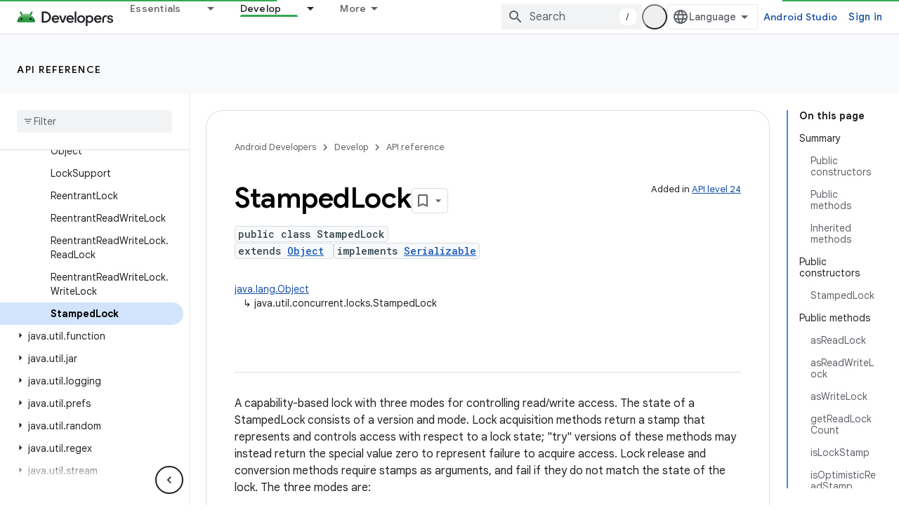

--- FILE ---
content_type: text/html; charset=UTF-8
request_url: https://feedback-pa.clients6.google.com/static/proxy.html?usegapi=1&jsh=m%3B%2F_%2Fscs%2Fabc-static%2F_%2Fjs%2Fk%3Dgapi.lb.en.2kN9-TZiXrM.O%2Fd%3D1%2Frs%3DAHpOoo_B4hu0FeWRuWHfxnZ3V0WubwN7Qw%2Fm%3D__features__
body_size: 78
content:
<!DOCTYPE html>
<html>
<head>
<title></title>
<meta http-equiv="X-UA-Compatible" content="IE=edge" />
<script type="text/javascript" nonce="b6NT0_bvbzke17W7RfYUcA">
  window['startup'] = function() {
    googleapis.server.init();
  };
</script>
<script type="text/javascript"
  src="https://apis.google.com/js/googleapis.proxy.js?onload=startup" async
  defer nonce="b6NT0_bvbzke17W7RfYUcA"></script>
</head>
<body>
</body>
</html>


--- FILE ---
content_type: text/javascript
request_url: https://www.gstatic.com/devrel-devsite/prod/v3df8aae39978de8281d519c083a1ff09816fe422ab8f1bf9f8e360a62fb9949d/android/js/devsite_devsite_thumb_rating_module.js
body_size: -867
content:
(function(_ds){var window=this;var yBa=function(a){var b=a.position;const c=a.fD;a=a.gD;b=_ds.V(_ds.hM(),'<div class="devsite-thumb-rating" role="form" aria-labelledby="devsite-thumb-label-'+_ds.T(b)+'"><div class="devsite-thumb-label" id="devsite-thumb-label-'+_ds.T(b)+'">');_ds.X(b,"Was this helpful?");_ds.V(_ds.X(_ds.X(_ds.V(b,'</div><div class="devsite-thumbs">'),D8(a.label,a.class,a.type)),D8(c.label,c.class,c.type)),"</div></div>");return b},D8=function(a,b,c){let d;c==="thumb-down-filled"?d=(0,_ds.R)('<path d="M3,17h6.31l-0.95,4.57l-0.03,0.32c0,0.41,0.17,0.79,0.44,1.06L9.83,24c0,0,7.09-6.85,7.17-7V4H6C5.17,4,4.46,4.5,4.16,5.22 l-3.02,7.05C1.05,12.5,1,12.74,1,13v2C1,16.1,1.9,17,3,17z"></path><path d="M19,17h4V4h-4V17L19,17z"></path>'):
c==="thumb-down-outline"?d=(0,_ds.R)('<path d="M3,17h6.31l-0.95,4.57l-0.03,0.32c0,0.41,0.17,0.79,0.44,1.06L9.83,24c0,0,7.09-6.85,7.17-7h5V4H6 C5.17,4,4.46,4.5,4.16,5.22l-3.02,7.05C1.05,12.5,1,12.74,1,13v2C1,16.1,1.9,17,3,17z M17,6h3v9h-3V6z M3,13l3-7h9v10l-4.34,4.34 L12,15H3V13z"></path>'):c==="thumb-up-filled"?d=(0,_ds.R)('<path d="M21,7h-6.31l0.95-4.57l0.03-0.32c0-0.41-0.17-0.79-0.44-1.06L14.17,0c0,0-7.09,6.85-7.17,7v13h11c0.83,0,1.54-0.5,1.84-1.22 l3.02-7.05C22.95,11.5,23,11.26,23,11V9C23,7.9,22.1,7,21,7z"></path><path d="M5,7H1v13h4V7L5,7z"></path>'):
c==="thumb-up-outline"?d=(0,_ds.R)('<path d="M21,7h-6.31l0.95-4.57l0.03-0.32c0-0.41-0.17-0.79-0.44-1.06L14.17,0c0,0-7.09,6.85-7.17,7H2v13h16 c0.83,0,1.54-0.5,1.84-1.22l3.02-7.05C22.95,11.5,23,11.26,23,11V9C23,7.9,22.1,7,21,7z M7,18H4V9h3V18z M21,11l-3,7H9V8l4.34-4.34 L12,9h9V11z"></path>'):d="";return _ds.V(_ds.X(_ds.V(_ds.hM(),'<button class="devsite-thumb '+_ds.T(b)+'" data-title="'+_ds.T(a)+'" aria-label="'+_ds.T(a)+'"><svg class="devsite-thumb-icon" viewBox="0 0 24 24" aria-hidden="true">'),d),
"</svg></button>")},zBa=function(a){const b=a.categories,c=a.QC,d=a.gp;a='<devsite-dialog class="devsite-thumb-rating-dialog" id="'+_ds.T(a.zp)+'"><div class="devsite-dialog-contents"><h3 class="no-link" tabindex="-1">';a+='What is the reason for your feedback?</h3><form class="devsite-thumb-rating-categories">';const e=b.length;for(let f=0;f<e;f++){const g=b[f];a+='<div class="devsite-thumb-rating-category"><input type="radio" name="'+_ds.T(g.getType())+'" id="'+_ds.T(g.getId())+'"><label for="'+
_ds.T(g.getId())+'">'+_ds.OL(g.o())+"</label></div>"}a+='</form></div><div class="devsite-dialog-buttons"><button type="submit" class="button button-primary devsite-thumb-rating-submit" disabled>'+_ds.S(c)+'</button><button type="button" class="button devsite-dialog-close">'+_ds.S(d)+"</button></div></devsite-dialog>";return(0,_ds.R)(a)},ABa=function(a){var b=a.isSignedIn;const c=a.Iy;var d=a.Jr;const e=a.vr,f=a.Hi,g=a.Bf;a=a.dismissButton;d=b?c?'<p class="create-profile-prompt">'+_ds.S(e)+"</p>":
"":'<p class="sign-in-prompt">'+_ds.S(d)+"</p>";b=b?c?'<button type="button" class="button button-primary create-profile">'+_ds.S(g)+"</button>":'<button type="button" class="button button-primary devsite-dialog-close">'+_ds.S(a)+"</button>":'<button class="button button-primary sign-in-button">'+_ds.S(f)+"</button>";return(0,_ds.R)('<devsite-dialog class="devsite-thumb-rating-dialog" id="devsite-thumb-thank-you-dialog"><div class="devsite-dialog-contents"><h3 class="no-link">Thank you for your feedback.</h3>'+
(d+'</div><div class="devsite-dialog-buttons">'+b+"</div></devsite-dialog>"))},BBa=function(){return(0,_ds.R)('<svg class="material-icons devsite-feedback-icon" viewBox="0 0 24 24" aria-hidden="true"><path d="M20 2H4c-1.1 0-1.99.9-1.99 2L2 22l4-4h14c1.1 0 2-.9 2-2V4c0-1.1-.9-2-2-2zm0 14H5.17l-.59.59-.58.58V4h16v12zm-9-4h2v2h-2zm0-6h2v4h-2z"></path></svg>')},CBa=function(a){const b=a.cc,c=a.Hc,d=a.Ic,e=a.tj,f=a.Yb,g=a.Dd,h=a.Gi,k=a.Bf;a=a.dismissButton;return _ds.V(_ds.X(_ds.V(_ds.hM(),'<devsite-dialog class="devsite-thumb-rating-dialog" id="devsite-thumb-create-profile-dialog"><div class="create-profile-spinner"><devsite-spinner size="48"></devsite-spinner></div><div class="devsite-dialog-contents"><h3 class="no-link">'+
_ds.S(e)+"</h3>"),b?_ds.V(_ds.X(_ds.V(_ds.hM(),"<p>"+_ds.S(c)+'</p><input type="checkbox" id="devsite-thumb-create-profile-email-opt-in"><label for="devsite-thumb-create-profile-email-opt-in">'+_ds.S(d)+'</label><p class="account-note">'),_ds.S(g)),"</p>"):_ds.V(_ds.X(_ds.V(_ds.hM(),'<p class="not-eligible-prompt">'),_ds.S(f)),"</p>")),'</div><div class="devsite-dialog-buttons">'+(b?'<button class="button-primary create-profile">'+_ds.S(k)+"</button>":'<button class="button button-primary change-account-button">'+
_ds.S(h)+"</button>")+'<button class="button devsite-dialog-close">'+_ds.S(a)+"</button></div></devsite-dialog>")},DBa=function(a){const b=a.dismissButton;a='<devsite-dialog class="devsite-thumb-rating-dialog" id="devsite-thumb-error-dialog"><div class="devsite-dialog-contents"><h3 class="no-link">Something went wrong</h3><p>'+(_ds.S(a.error)+'</p></div><div class="devsite-dialog-buttons"><button class="button devsite-dialog-close">'+_ds.S(b)+"</button></div></devsite-dialog>");return(0,_ds.R)(a)};var EBa=async function(a){var b=new _ds.Qn(_ds.C().href);if(_ds.mo(b.j,"thumb")){var c=b.j.get("thumb");if(c==="up"||c==="down")a.setAttribute("rating",c),await E8(a);b.j.remove("thumb");_ds.vo(b.toString(),!0,!1)}else{var d=await a.Fa();if(d!=null&&d.Ga()){b=_ds.C().href;try{b=await _ds.Cu(b)}catch(f){}d=(d==null?void 0:d.Ga())||"";var e=new _ds.jL;try{c=await e.getPath({path:b,profileId:d}),(c==null?void 0:c.ratingStatus)==="THUMBS_UP"&&a.setAttribute("rating","up"),(c==null?void 0:c.ratingStatus)===
"THUMBS_DOWN"&&a.setAttribute("rating","down")}catch(f){}}}},F8=function(a){let b="thumb-down-outline",c="thumb-up-outline";a.rating==="down"?b="thumb-down-filled":a.rating==="up"&&(c="thumb-up-filled");const d=a.getAttribute("position")||"";_ds.pu(a,yBa,{position:d,fD:{class:"devsite-thumb-down",label:"Not helpful",type:b},gD:{class:"devsite-thumb-up",label:"Helpful",type:c}})},FBa=function(a){a.eventHandler.listen(a,"click",b=>{a.onClick(b)})},G8=function(a,b){a.dispatchEvent(new CustomEvent("devsite-show-custom-snackbar-msg",
{detail:{msg:b,showClose:!1},bubbles:!0}))},I8=function(a,b,c){let d=document.body.querySelector(`#${c}`);if(d)return d;d=_ds.ru(zBa,{zp:c,categories:b,QC:"Submit",gp:"Cancel"});document.body.appendChild(d);a.eventHandler.listen(d,"change",()=>{if(a.rating==="down"){let e,f;(e=a.ea)==null||(f=e.querySelector(".devsite-thumb-rating-submit"))==null||f.removeAttribute("disabled")}else if(a.rating==="up"){let e,f;(e=a.oa)==null||(f=e.querySelector(".devsite-thumb-rating-submit"))==null||f.removeAttribute("disabled")}});
a.eventHandler.listen(d.querySelector(".devsite-thumb-rating-submit"),"click",async()=>{await GBa(a)});a.eventHandler.listen(d.querySelector(".devsite-dialog-close"),"click",()=>{H8(a)});return d},L8=async function(a){let b=document.body.querySelector("#devsite-thumb-thank-you-dialog");if(b)return b;const c=await _ds.v();var d=await c.isSignedIn(),e=d;d&&(e=await a.Fa(),e=J8()&&!e);e&&K8(a,"Callout Profile intro");b=_ds.ru(ABa,{isSignedIn:d,Iy:e,Jr:"You need to be signed in to save your frequently visited pages with the Google Developer Program.",
vr:"Save your frequently visited pages by joining the Google Developer Program.",Hi:"Sign in",Bf:"Create profile",dismissButton:"Dismiss"});document.body.appendChild(b);const f=b.querySelector(".devsite-dialog-buttons");a.feedback&&(f==null||f.appendChild(a.feedback),a.eventHandler.listen(a.feedback.querySelector("button"),"click",()=>{let g;(g=b)==null||g.removeAttribute("open")}));e&&f&&a.eventHandler.listen(f.querySelector(".create-profile"),"click",async()=>{let g;(g=b)==null||g.removeAttribute("open");
a.j=await HBa(a);a.j.setAttribute("open","")});!d&&f&&(d=b.querySelector(".sign-in-button"))&&a.eventHandler.listen(d,"click",async g=>{g.preventDefault();g.stopPropagation();g=new _ds.Qn(_ds.C().href);g.j.add("thumb",a.rating);_ds.vo(g.toString(),!0,!1);await c.signIn()});a.eventHandler.listen(b,"devsite-dialog-hide",()=>{H8(a)});return b},M8=async function(a){let b=null;a.rating==="down"?b={category:"Site-Wide Custom Events",action:"devsite-rating thumb",label:"Thumb Down Rating",value:-1}:a.rating===
"up"&&(b={category:"Site-Wide Custom Events",action:"devsite-rating thumb",label:"Thumb Up Rating",value:1});b&&a.Ba(b)},E8=async function(a){let b="RATING_STATE_UNKNOWN";a.rating==="down"?b="THUMBS_DOWN":a.rating==="up"&&(b="THUMBS_UP");const c=await a.Fa();if(c!=null&&c.Ga()){var d=_ds.C().href;try{d=await _ds.Cu(d)}catch(f){}var e=new _ds.jL;try{await e.Nm({path:d,status:b,profileId:c==null?void 0:c.Ga()})}catch(f){let g;(g=a.j)==null||g.removeAttribute("open");a.m=N8(a,"There was an issue saving the page rating.");
a.m.setAttribute("open","");return}a.rating&&(a=document.querySelector("devsite-user#devsite-user"),await (a==null?void 0:_ds.Sea(a)))}},GBa=async function(a){if(a.rating==="down"){var b;let d;var c=((b=a.ea)==null?void 0:(d=b.querySelector("input[type=radio]:checked"))==null?void 0:d.id)||"";O8(a,c);let e;(e=a.feedback)==null||e.setAttribute("rating-type","thumbsDown");let f;(f=a.feedback)==null||f.setAttribute("rating-category",c);let g;(g=a.ea)==null||g.removeAttribute("open")}else if(a.rating===
"up"){let d;b=((c=a.oa)==null?void 0:(d=c.querySelector("input[type=radio]:checked"))==null?void 0:d.id)||"";O8(a,b);let e;(e=a.feedback)==null||e.setAttribute("rating-type","thumbsUp");let f;(f=a.feedback)==null||f.setAttribute("rating-category",b);let g;(g=a.oa)==null||g.removeAttribute("open")}a.o=await L8(a);a.o.setAttribute("open","")},H8=function(a){a.rating==="up"?G8(a,"Page rated helpful."):a.rating==="down"&&G8(a,"Page rated not helpful.")},K8=function(a,b,c){let d=null;a.rating==="down"?
d={category:"Site-Wide Custom Events",action:b,label:"Rating Widget Callout",value:-1}:a.rating==="up"&&(d={category:"Site-Wide Custom Events",action:b,label:"Rating Widget Callout",value:1});b=Object.assign({},{category:"Site-Wide Custom Events",action:b},d,c||{});a.Ba(b)},HBa=async function(a){var b=await a.cc();K8(a,"Callout Profile displayed");let c=document.body.querySelector("#devsite-thumb-create-profile-dialog");if(c)return c;c=_ds.ru(CBa,{cc:b,Hc:"Would you like to receive emails from the Google Developer Program about new features, events, badges, content, and research opportunities?",
Ic:"Sure, I'd love to!",tj:"Join the Google Developer Program",Yb:_ds.Tg('This account is not eligible for the Google Developer Program. Please contact your administrator. <a href="https://developers.google.com/profile/help/faq#why_am_i_unable_to_create_a_profile_with_my_google_workspace_account" target="_blank">Learn more</a>.'),Dd:_ds.Tg('By joining the Google Developer Program, you agree to the\n  <a class="content-policy" href="https://developers.google.com/profile/content-policy">Content Policy</a>. Google\'s <a href="https://policies.google.com/terms">\n  Terms of Service</a> and <a href="https://policies.google.com/privacy">Privacy Policy</a>\n  apply to your use of this service. The name on your Google Account and the\n  interests you selected will be used in your Google Developer Program profile.\n  Your name may appear where you contribute and can be changed at any time.'),
Gi:"Change account",Bf:"Create profile",dismissButton:"Dismiss"});document.body.appendChild(c);if(b=c.querySelector(".devsite-dialog-buttons")){var d=b.querySelector(".create-profile");d&&a.eventHandler.listen(d,"click",()=>{a.createProfile()});(d=b.querySelector(".change-account-button"))&&a.eventHandler.listen(d,"click",async e=>{e.preventDefault();e.stopPropagation();e=new _ds.Qn(_ds.C().href);e.j.add("thumb",a.rating);_ds.vo(e.toString(),!0,!1);await (await _ds.v()).changeAccount()});a.eventHandler.listen(b.querySelector(".devsite-dialog-close"),
"click",()=>{K8(a,"Callout Profile dismissed")})}return c},J8=function(){const a=document.querySelector("devsite-user#devsite-user");return a!=null&&a.hasAttribute("enable-profiles")},N8=function(a,b){K8(a,"Callout Profile error",{label:"Rating Widget Callout Error",value:b});if(a=document.body.querySelector("#devsite-thumb-error-dialog"))return a;a=_ds.ru(DBa,{error:b,dismissButton:"Dismiss"});document.body.appendChild(a);return a},O8=function(a,b){let c=null;a.rating==="down"?c={category:"Site-Wide Custom Events",
action:"devsite-rating category",label:`Rating Category: ${b}`,value:-1}:a.rating==="up"&&(c={category:"Site-Wide Custom Events",action:"devsite-rating category",label:`Rating Category: ${b}`,value:1});c&&a.Ba(c)},IBa=class extends _ds.Lm{constructor(){super(["devsite-content","devsite-dialog","devsite-feedback","devsite-snackbar"]);this.eventHandler=new _ds.u;this.o=this.m=this.j=this.feedback=null;this.qa=[];this.ea=null;this.ua=[];this.oa=null;this.rating=""}static get observedAttributes(){return["rating"]}async connectedCallback(){var a=
document.querySelector(".devsite-thumb-rating-feedback");if(a){var b;if(this.feedback=(b=a.content.firstElementChild)==null?void 0:b.cloneNode(!0))a=this.feedback.querySelector("button"),a==null||a.classList.add("button-with-icon"),a&&a.firstChild&&(b=_ds.ru(BBa),a.insertBefore(b,a.firstChild))}a=document.querySelector("devsite-content");try{const c=await (a==null?void 0:a.m.promise);this.qa=[...((c==null?void 0:c.oa())||[])];this.ua=[...((c==null?void 0:c.qa())||[])]}catch(c){}await EBa(this);F8(this);
FBa(this)}disconnectedCallback(){_ds.D(this.eventHandler);_ds.xn(this.ea);_ds.xn(this.oa);_ds.xn(this.o);_ds.xn(this.j);_ds.xn(this.m)}attributeChangedCallback(a,b,c){switch(a){case "rating":this.rating=c||"",F8(this)}}async onClick(a){a=a.target;if(a==null?0:a.classList.contains("devsite-thumb-up")){if(this.rating==="up")this.removeAttribute("rating"),G8(this,"Page rating removed.");else{this.setAttribute("rating","up");if(this.ua.length>0)this.oa=I8(this,this.ua,"devsite-thumb-up-dialog"),this.oa.setAttribute("open",
"");else{let b;(b=this.feedback)==null||b.setAttribute("rating-type","thumbsUp");this.o=await L8(this);this.o.setAttribute("open","")}await M8(this)}await E8(this)}else if(a==null?0:a.classList.contains("devsite-thumb-down")){if(this.rating==="down")this.removeAttribute("rating"),G8(this,"Page rating removed.");else{this.setAttribute("rating","down");if(this.qa.length>0)this.ea=I8(this,this.qa,"devsite-thumb-down-dialog"),this.ea.setAttribute("open","");else{let b;(b=this.feedback)==null||b.setAttribute("rating-type",
"thumbsDown");this.o=await L8(this);this.o.setAttribute("open","")}await M8(this)}await E8(this)}}async cc(){if(!await (await _ds.v()).isSignedIn())return!1;const a=new _ds.bL;let b=null;try{b=await a.ib()}catch(e){}let c,d;return((c=b)==null?void 0:(d=c.createProfile)==null?void 0:d.status)==="ELIGIBILITY_ELIGIBLE"}async Fa(){if(J8()&&await (await _ds.v()).isSignedIn()&&await this.cc()){var a=new _ds.tL,b=void 0;try{let c;b=(c=await _ds.qL(a,new _ds.OJ))==null?void 0:c.Fa()}catch(c){}return b}}async createProfile(){const a=
await _ds.lM.getName();if(a){var b,c=(b=this.j)==null?void 0:b.querySelector("#devsite-thumb-create-profile-email-opt-in");b=!(!c||!c.checked);var d;(d=this.j)==null||d.classList.add("loading");d=new _ds.tL;try{await _ds.oL(d,a,b,!0);K8(this,"Callout Profile created");let f;(f=this.j)==null||f.removeAttribute("open");await E8(this)}catch(f){let g;(g=this.j)==null||g.removeAttribute("open");this.m=N8(this,`${f}`);this.m.setAttribute("open","")}var e;(e=this.j)==null||e.classList.remove("loading")}else(c=
this.j)==null||c.removeAttribute("open"),this.m=N8(this,"There was an issue getting your account information."),this.m.setAttribute("open","")}};try{customElements.define("devsite-thumb-rating",IBa)}catch(a){console.warn("Unrecognized DevSite custom element - DevsiteThumbRating",a)};})(_ds_www);


--- FILE ---
content_type: text/javascript
request_url: https://www.gstatic.com/devrel-devsite/prod/v3df8aae39978de8281d519c083a1ff09816fe422ab8f1bf9f8e360a62fb9949d/android/js/devsite_devsite_book_nav_module.js
body_size: -866
content:
(function(_ds){var window=this;var Fpa=function(){return(0,_ds.R)('<button class="devsite-book-nav-toggle" aria-haspopup="menu"><span class="material-icons devsite-book-nav-toggle-icon"></span></button>')},Gpa=function(){return(0,_ds.R)('<div class="devsite-book-nav-blur"></div>')},Hpa=function(a){a=a.mB;a=_ds.oR(new _ds.Ky("{NUMBER_OF_MATCHING_DESCENDANTS,plural,=1{{XXX_1} match}other{{XXX_2} matches}}"),{NUMBER_OF_MATCHING_DESCENDANTS:a,XXX_1:_ds.OL(_ds.Ww(1)),XXX_2:_ds.OL(_ds.Ww(a))});return(0,_ds.R)('<span class="devsite-nav-filter-match-count"> (<mark>'+
a+"</mark>)</span>")};var Ipa="onpointerover"in window?"pointerover":"mouseover",N_=function(a){const b=a.querySelectorAll(".devsite-nav-item").length>0,c=document.querySelector("#devsite-hamburger-menu");c&&(b?c.removeAttribute("visually-hidden"):_ds.Im(a,"visually-hidden","",c))},Jpa=async function(a){a.classList.contains("hide-collapsed-panel")&&a.classList.remove("hide-collapsed-panel");var b=document.documentElement.scrollHeight-document.documentElement.clientHeight;const c=b?document.documentElement.scrollTop/b:
0;_ds.lq(a.eventHandler,a,_ds.Pn,()=>{a.removeAttribute("animatable");a.background.removeAttribute("animatable");a.ea.removeAttribute("animatable")});_ds.Im(a,"animatable","");b=_ds.sg(a.ma`animatable`);b(a.background,"animatable","");b(a.ea,"animatable","");a.hasAttribute("collapsed")?(_ds.Im(a,"aria-label","Hide side navigation",a.j),_ds.Im(a,"data-title","Hide side navigation",a.j),a.removeAttribute("collapsed"),_ds.Ay(a.j,"expanded","true"),O_(a,"Expanded book nav")):(_ds.Im(a,"aria-label","Show side navigation",
a.j),_ds.Im(a,"data-title","Show side navigation",a.j),_ds.Im(a,"collapsed",""),_ds.Ay(a.j,"expanded","false"),O_(a,"Collapsed book nav"),_ds.lq(a.eventHandler,a,_ds.Pn,()=>{a.classList.add("hide-collapsed-panel")}));await _ds.Ho();b=document.documentElement.scrollHeight-document.documentElement.clientHeight;document.documentElement.scrollTop=Math.round(c*b)},Lpa=function(a){a.eventHandler.listen(a,"click",b=>void P_(a,b));a.eventHandler.listen(a,"keypress",b=>{b.key==="Enter"&&P_(a,b)});a.eventHandler.listen(a,
[Ipa,"focusin"],b=>void Kpa(a,b));a.eventHandler.listen(document.body,"devsite-sitemask-hidden",()=>{a.o&&(Q_(a,"_book")?a.removeAttribute("top-level-nav"):_ds.Im(a,"top-level-nav",""))});a.eventHandler.listen(document.body,"devsite-page-loaded",()=>void a.xa.Ra());a.eventHandler.listen(a,"devsite-content-updated",()=>{a.xa.Ra()});a.eventHandler.listen(a,"scroll",()=>{_ds.Im(a,"user-scrolled","")});a.eventHandler.listen(a.j,"click",()=>{a.Ea.Ra()});a.m&&(a.eventHandler.listen(a.m,"keyup",()=>void a.ya.Ra()),
a.eventHandler.listen(a.m,"focus",()=>void R_(a,"focus")));a.qa&&a.eventHandler.listen(a.qa,["click","keydown"],b=>{if(b.type==="click"||b.key==="Enter"||b.key==="Escape"){a.m&&(a.m.value="",a.m.focus());let c;(c=a.qa)==null||c.classList.add("hidden");S_(a);T_(a);R_(a,b.type)}})},U_=function(a,b=a,c=!0){b=Array.from(b.querySelectorAll(".devsite-nav-title"));a.oa=new Set(b);if(!_ds.C().hash&&c)Mpa(a,a.oa);else{c=new _ds.IU;for(const d of a.oa)_ds.HU(c,d)}},V_=async function(a){const b=await _ds.v();
for(const c of a.oa)b.unregisterIntersectionForElement(c)},P_=function(a,b){if(!b.defaultPrevented){var c=b.target;c.getAttribute("id")==="devsite-close-nav"&&(b.preventDefault(),b.stopPropagation(),a.scrollTop=0,a.hasAttribute("top-level-nav")?a.dispatchEvent(new CustomEvent("devsite-sitemask-hide",{bubbles:!0})):_ds.Im(a,"top-level-nav",""));if(c.hasAttribute("menu")){var d=c.getAttribute("menu");d&&Q_(a,d)&&(b.preventDefault(),b.stopPropagation(),a.scrollTop=0,a.removeAttribute("top-level-nav"))}var e=
c.closest(".devsite-expandable-nav");if(e&&(d=c.closest(".devsite-nav-title, .devsite-nav-toggle"))){let f=b.target,g,h;if(!((g=f)==null?0:(h=g.closest(".devsite-nav-title"))==null?0:h.hasAttribute("href"))){for(b=b.type==="click"||b.type==="touchend";f&&f!==e;){if(f.classList.contains("devsite-nav-title-no-path")&&b){f.blur();break}f=f.parentNode}e.querySelector(".devsite-nav-section")&&(b=e.classList.toggle("expanded"),(e=e.querySelector(".devsite-nav-title"))&&_ds.Im(a,"aria-expanded",`${b}`,e))}if(d.matches(".devsite-nav-toggle"))return}c.closest(".devsite-nav-title-no-path")||
(a.o&&(d=a.o.querySelector("[menu=_book]"))&&d.contains(c)&&a.dispatchEvent(new CustomEvent("devsite-sitemask-hide",{bubbles:!0})),(c=c.closest("a.devsite-nav-title"))&&!c.classList.contains("devsite-nav-has-children")&&a.dispatchEvent(new CustomEvent("devsite-sitemask-hide",{bubbles:!0})))}},Kpa=function(a,b){b.defaultPrevented||(b=_ds.Ln(b.target,c=>c instanceof HTMLAnchorElement&&c.hasAttribute("href")||c===a,!0),b!==a&&_ds.ig(b,_ds.Ao(b.href).href))},R_=function(a,b){a.dispatchEvent(new CustomEvent("devsite-analytics-observation",
{detail:{category:"Site-Wide Custom Events",action:b,label:b==="focus"?"devsite-book-nav-filter input":"devsite-book-nav-filter filter-clear-button"},bubbles:!0}))},W_=function(a){a.ra=Array.from(a.querySelectorAll(".devsite-mobile-nav-bottom .devsite-nav-list[menu=_book] .devsite-nav-item:not(.devsite-nav-heading)"))},Y_=function(a){const b=_ds.C().searchParams.get("nf");a.m&&b&&(a.m.value=b,X_(a))},X_=function(a){if(a.ra.length){S_(a);T_(a);var b,c,d=(b=a.m)==null?void 0:(c=b.value)==null?void 0:
c.trim().toLowerCase();if(d){var e;(e=a.qa)==null||e.classList.remove("hidden");for(const g of a.ra){var f=g.querySelectorAll(".devsite-nav-text");a=g.classList.contains("devsite-nav-expandable");e=c=!1;b=0;let h,k,l;const m=((l=(h=g)==null?void 0:(k=h.getAttribute("data-synonyms"))==null?void 0:k.split(","))!=null?l:[]).some(q=>q.toLowerCase().includes(d));let n,r;if(d&&a&&(m||((n=g.querySelector(".devsite-nav-text"))==null?0:(r=n.textContent)==null?0:r.toLowerCase().includes(d))))e=c=!0;else for(const q of f){let z,
G,L,O;f=((O=(z=q)==null?void 0:(G=z.parentElement)==null?void 0:(L=G.getAttribute("data-synonyms"))==null?void 0:L.split(","))!=null?O:[]).some(Q=>Q.toLowerCase().includes(d));if(d){let Q;if(f||((Q=q.textContent)==null?0:Q.toLowerCase().includes(d)))c=!0,++b}}if(c===!0){g.classList.remove("hidden");if(e){c=Array.from(g.querySelectorAll(".devsite-nav-item"));for(const q of c){q.classList.remove("hidden");let z,G,L,O;c=((O=(z=q)==null?void 0:(G=z.parentElement)==null?void 0:(L=G.getAttribute("data-synonyms"))==
null?void 0:L.split(","))!=null?O:[]).some(M=>M.toLowerCase().includes(d));let Q;d&&(c||((Q=q.textContent)==null?0:Q.toLowerCase().includes(d)))&&++b}}Npa(g,d)}a&&b>0&&Opa(g,b)}}else(f=a.qa)==null||f.classList.add("hidden")}},S_=function(a){for(const b of a.ra){let c;b.classList.toggle("hidden",!((c=a.m)==null||!c.value))}},T_=function(a){if(a.querySelector("mark")){var b=[...a.querySelectorAll(".devsite-nav-text > .devsite-nav-filter-match-count")];for(const c of b)c.remove();a=[...a.querySelectorAll(".devsite-nav-text > mark")];
for(const c of a){a=c.parentElement;let d;b=(d=a)==null?void 0:d.textContent;a&&b&&_ds.qg(a,_ds.Tg(b))}}},Npa=function(a,b){if(a=a.querySelector(".devsite-nav-text")){var c,d=(c=a.textContent)==null?void 0:c.replace(new RegExp(`(${b})`,"ig"),"<mark>$1</mark>");d&&_ds.qg(a,_ds.Tg(d))}},Opa=function(a,b){if(a=a.querySelector(".devsite-nav-text"))b=_ds.ru(Hpa,{mB:b}),a.appendChild(b)},Mpa=async function(a,b){if(a.connected){var c=await _ds.v(),d=new _ds.IU,e=f=>{f=f.target;_ds.HU(d,f);a.oa.delete(f);
c.unregisterIntersectionForElement(f)};for(const f of b)try{c.registerIntersectionForElement(f,e)}catch(g){e({target:f})}}},Q_=function(a,b){let c=!1;if(a.o)for(const d of a.o.querySelectorAll("[menu]"))d.getAttribute("menu")===b?(d.removeAttribute("hidden"),c=!0):_ds.Im(a,"hidden","",d);return c},Z_=function(a,b=a){b||(b=a);for(const c of b.querySelectorAll(".devsite-nav-active"))c.classList.remove("devsite-nav-active"),c.removeAttribute("aria-current");a=_ds.Oo(_ds.C().pathname);a=`[href="${_ds.Ao(a).href}"], [href="${a}"],
        [alt-paths~="${a}"]`;for(const c of b.querySelectorAll(a))c.classList.add("devsite-nav-active"),_ds.Ay(c,"current","page")},$_=function(a,b=a){b||(b=a);if(a=b.querySelector(".devsite-mobile-nav-bottom"))for(a=a.querySelector(".devsite-nav-active");a&&a.parentElement&&a.parentElement!==b;)a.matches(".devsite-expandable-nav:not(.expanded)")&&a.classList.add("expanded"),a=a.parentElement},Ppa=async function(a){a.connected&&(a.removeAttribute("user-scrolled"),await _ds.Ho(),await a0(a),await a.Ca,
await _ds.v(),await _ds.Ho(),await a0(a))},a0=async function(a){if(a.connected&&a.o){await _ds.v();var b=a.o.querySelector(".devsite-nav-active");b&&(a.hasAttribute("user-scrolled")||await Qpa(a,b))}},Qpa=async function(a,b){if(a.connected){var c=a.hasAttribute("user-scrolled");a.scrollTop=_ds.wq(b,a,!0).y;await _ds.Ho();c&&_ds.Im(a,"user-scrolled","")}},O_=function(a,b){a.dispatchEvent(new CustomEvent("devsite-analytics-observation",{detail:{category:"Site-Wide Custom Events",action:"click",label:b},
bubbles:!0}))},b0=class extends _ds.Lm{static get observedAttributes(){return["collapsed","fixed","hidden"]}constructor(){super();this.connected=!1;this.qa=this.m=this.ua=this.o=null;this.ra=[];this.eventHandler=new _ds.u;this.va=()=>{};this.oa=new Set;_ds.Hm(this,this.ma`animatable`,this.ma`aria-expanded`,this.ma`aria-label`,this.ma`collapsed`,this.ma`data-title`,this.ma`fixed`,this.ma`has-book-nav`,this.ma`hidden`,this.ma`top-level-nav`,this.ma`user-scrolled`,this.ma`visually-hidden`);this.background=
document.createElement("div");this.background.classList.add("devsite-book-nav-bg");this.j=_ds.ru(Fpa);this.ea=_ds.ru(Gpa);this.Ca=new Promise(a=>{this.va=a});this.xa=new _ds.Nh(()=>{this.connected&&N_(this)},20);this.ya=new _ds.Nh(()=>{X_(this)},20);this.Ea=new _ds.Nh(()=>{Jpa(this)},100)}async connectedCallback(){this.connected=!0;_ds.vn(this.background,this);this.hasAttribute("hidden")&&(_ds.Im(this,"hidden","",this.j),_ds.Im(this,"hidden","",this.ea));let a;(a=this.parentElement)==null||a.insertBefore(this.j,
this.nextSibling);_ds.Im(this,"aria-label","Hide side navigation",this.j);_ds.Im(this,"data-title","Hide side navigation",this.j);_ds.Im(this,"aria-expanded","true",this.j);let b;(b=this.parentElement)==null||b.insertBefore(this.ea,this.nextSibling);if(this.ua=this.querySelector(".devsite-book-nav-filter"))this.m=this.ua.querySelector("input[type=text]"),this.qa=this.ua.querySelector(".filter-clear-button"),W_(this),Y_(this);N_(this);Lpa(this);await this.init();U_(this)}disconnectedCallback(){this.connected=
!1;_ds.D(this.eventHandler);V_(this);this.oa.clear();var a=document.querySelector("#devsite-hamburger-menu");a&&_ds.Im(this,"visually-hidden","",a);a=[this.background,this.j,this.ea];for(const b of a)b&&_ds.xn(b);this.removeAttribute("animatable");this.background.removeAttribute("animatable");this.ea.removeAttribute("animatable");this.ea.style.removeProperty("--devsite-js-book-nav-scrollbar-width")}attributeChangedCallback(a){a==="hidden"&&this.dispatchEvent(new CustomEvent(this.hasAttribute("hidden")?
"devsite-element-hidden":"devsite-element-visible",{bubbles:!0}));if(a==="hidden"||a==="collapsed"){var b=document.querySelector(".devsite-main-content");b&&(this.hasAttribute("collapsed")||this.hasAttribute("hidden")?b.removeAttribute("has-book-nav"):_ds.Im(this,"has-book-nav","",b))}if(a==="fixed"||a==="hidden"||a==="collapsed"){b=this.hasAttribute(a);const c=[this.background,this.j,this.ea];for(const d of c)d&&(b?_ds.Im(this,a,"",d):d.removeAttribute(a))}a==="fixed"&&this.va()}async init(a=!0){if(this.connected){this.ea.style.setProperty("--devsite-js-book-nav-scrollbar-width",
`${this.offsetWidth-this.clientWidth}px`);this.o=this.querySelector(".devsite-mobile-nav-bottom");_ds.Im(this,"top-level-nav","");this.o&&this.o.querySelector("[menu=_book]")&&this.removeAttribute("top-level-nav");this.children.length===0&&_ds.Im(this,"hidden","");if(this.background)for(const b of["hidden","fixed","animatable"])this.hasAttribute(b)&&_ds.Im(this,b,"",this.background);!this.hasAttribute("hidden")&&a?(Z_(this),$_(this),await Ppa(this)):(await _ds.Ho(),await a0(this))}}async dc(a){a?
(a=a.querySelector("nav")||null,Z_(this,a),$_(this,a),a&&(await V_(this),this.oa.clear(),U_(this,a,!1)),_ds.Km(this,this.querySelector("nav"),a)):_ds.un(this);W_(this);if(this.m){this.m.value="";let b;(b=this.qa)==null||b.classList.add("hidden");Y_(this)}await _ds.Ho();await this.init(!1)}};b0.prototype.updateContent=b0.prototype.dc;b0.prototype.attributeChangedCallback=b0.prototype.attributeChangedCallback;b0.prototype.disconnectedCallback=b0.prototype.disconnectedCallback;
b0.prototype.connectedCallback=b0.prototype.connectedCallback;try{customElements.define("devsite-book-nav",b0)}catch(a){console.warn("Unrecognized DevSite custom element - DevsiteBookNav",a)};})(_ds_www);
